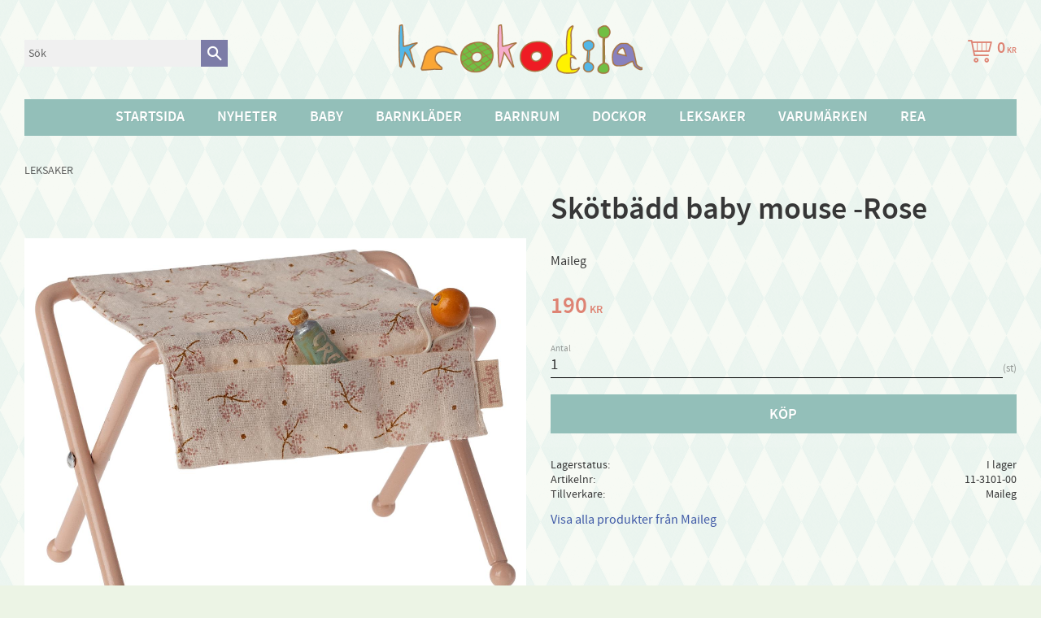

--- FILE ---
content_type: text/css
request_url: https://cdn.starwebserver.se/shops/krokodila2/themes/william/css/shop-custom.min.css?_=1691585230
body_size: 1402
content:
html{background:#ecf4e5;background-image:url(//cdn.starwebserver.se/shops/krokodila2/files/harlequin-2.png)}.save-percent-info,.slideshow-block .caption,h1,h2,h3,h4{font-weight:700;letter-spacing:0}#site-header{background-color:rgba(255,255,255,.6)}.header-region-2{justify-content:flex-end;-webkit-justify-content:flex-end;position:absolute;right:0;left:0;bottom:82px;min-height:40px}#home{z-index:99}#shop-logo{max-width:300px}.header-item-2{margin-top:30px;margin-bottom:30px;-webkit-flex-direction:column wrap;flex-direction:column wrap;justify-content:center;-webkit-justify-content:center}.header-region-3{background-color:#93bfb9}.header-item-3 .menu-block-with-mega-dropdown-menu{margin-left:auto!important;margin-right:auto!important}.site-header .menu-block-with-mega-dropdown-menu .menu-level-1-title{font-size:1.125rem;font-weight:700;color:#fff;text-shadow:1px 1px rgba(0,0,0,.05);padding:10px 20px}.site-header .menu-block-with-mega-dropdown-menu .menu-level-1-item:hover .menu-level-1-title,.desktop .header-item .menu-item:hover .menu-level-1-title:only-child:hover{background-color:#a7d9d2}.site-header .menu-block-with-mega-dropdown-menu .menu-level-2{background-color:#a7d9d2;left:0;right:0}.site-header .menu-block-with-mega-dropdown-menu .menu-level-2-item{padding-right:0;width:25%}.site-header .menu-block-with-mega-dropdown-menu .menu-level-2-title{color:#fff;font-size:1rem;text-shadow:1px 1px rgba(0,0,0,.05)}.site-header .menu-block-with-mega-dropdown-menu .menu-level-3-title{color:#fff;font-size:.875rem;text-shadow:1px 1px rgba(0,0,0,.05)}.cart-header .price{margin-top:0;font-weight:700;color:#de8373;font-size:1.25rem}.cart-item-count .number{background-color:#93bfb9;text-shadow:1px 1px rgba(0,0,0,.05)}.cart-header,.cart-item a{color:#de8373}.search-block{margin-left:0px!important;margin-right:auto!important}.search-block input[type=search],.search-block-with-expand input[type=search]{padding:5px}.search-block form,.search-block-with-expand form{width:250px}.search-block button,.search-block-with-expand button{width:33px;background-color:#7c7ca7}.theme-layout-boxed .slideshow-block{margin-left:0;margin-right:0}.slideshow-media .caption h3,.slideshow-media .caption p{font-weight:700;text-shadow:0 1px 1px rgba(0,0,0,.5)}#content{background-color:rgba(255,255,255,.6)}button{font-weight:700}.gallery-item .button,.product-add-to-cart-action,.submit-type button{background-color:#93bfb9;color:#fff!important;text-shadow:1px 1px rgba(0,0,0,.05);font-weight:700;font-size:1.125rem}.gallery-item .button:hover,.desktop .product-add-to-cart-action:hover,.submit-type button:hover{background-color:#a7d9d2!important}.product-status-checkout-link b:after{display:none}.product-status-checkout-link b,.product-status-checkout-link{font-weight:700}.product-list-block .product-list>h2{text-align:center}.products-gallery .details,.related-products-gallery .details{margin-top:30px}.products-gallery .product-price,.related-products-gallery .product-price,.product-offer .product-price{color:#de8373;font-weight:700}.theme-layout-boxed .products-gallery.gallery-layout-3 .gallery-item,.products-gallery.gallery-layout-3 .gallery-item,.theme-layout-boxed .products-gallery.gallery-layout-4 .gallery-item,.gallery-item{box-shadow:0 1px 1px rgba(0,0,0,.2)}.products-gallery .product-price,.related-products-gallery .product-price{font-weight:700;font-size:1.25rem}.class-intro{margin-top:10px;padding:30px;text-align:center}.class-intro h1{margin-top:0}.class-social img{max-width:32px}.pagination p{margin-left:10px}.checkout-cart .decrease-quantity-action,.checkout-cart .increase-quantity-action,.import-cart .decrease-quantity-action,.import-cart .increase-quantity-action{background-color:#93bfb9;color:#fff;border:none}.checkout-cart .cart-item,.import-cart .cart-item,.summary,.theme-checkout-layout-1 .payment-shipping-method,.theme-checkout-layout-2 .payment-shipping-method{border-bottom:1px dashed rgba(0,0,0,.2)}.checkout-cart .decrease-quantity-action span,.import-cart .decrease-quantity-action span{margin-top:0}#instafeed{margin-left:-20px;margin-top:20px;display:-webkit-flex;display:flex;-webkit-flex-wrap:wrap;flex-wrap:wrap}#instafeed .insta-wrap{padding:15px;;display:-webkit-flex;display:flex;-webkit-flex-direction:column;flex-direction:column;position:relative;-webkit-box-shadow:0 1px 3px rgba(0,0,0,.15);-moz-box-shadow:0 1px 3px rgba(0,0,0,.15);box-shadow:0 1px 3px rgba(0,0,0,.15);background-color:#fff;display:flex;justify-content:center;align-items:center;width:calc(25% - 20px);margin-left:20px;margin-bottom:20px}#instafeed .insta-wrap img{display:block;display:-webkit-box;display:-webkit-flex;display:-moz-box;display:-ms-flexbox;display:flex;-webkit-flex-align:center;-ms-flex-align:center;-webkit-align-items:center;align-items:center}.special-title{text-align:center}.site-footer{background-color:#7c7ca7;color:#fff;text-align:center}.site-footer a{color:#fff}.site-footer .menu-block{border-top:1px dashed rgba(0,0,0,.2);border-bottom:1px dashed rgba(0,0,0,.2);margin-bottom:30px}.site-footer .menu-item{margin-top:0;margin-bottom:0;margin-left:auto;margin-right:auto}.site-footer .menu-level-1-title{font-weight:700;color:#fff;padding:10px;font-size:.875rem}.software-by-starweb a{color:#fff}#mobile-menu{z-index:999;top:20px}@media only screen and (max-width:1024px){.header-region-2{position:inherit}.search-block{margin-left:60px!important}}@media only screen and (max-width:980px){html{background-image:none;background-color:#fff}.header-item-2{margin-top:20px;margin-bottom:0}.cart-header .price{display:none}.header-item-2{-webkit-flex-direction:column;flex-direction:column}.search-block{margin-left:0px!important}#home{width:100%;margin-bottom:20px}#shop-logo{max-width:250px}.header-region-2{width:100%}.search-block form,.search-block-with-expand form{width:200px}}

--- FILE ---
content_type: application/javascript
request_url: https://cdn.starwebserver.se/shops/krokodila2/themes/william/js/shop-custom.min.js?_=1691585230
body_size: 164
content:
sw.theme.options.siteHeader.fixedHeader.enabled=!1;var userFeed=new Instafeed({get:'user',userId:'1513242349',accessToken:'1513242349.1677ed0.5f6c7b972a02418b8f2b93d6005bf12c',resolution:'low_resolution',template:'<div class="insta-wrap"><a href="{{link}}" target="_blank"><img src="{{image}}"/></a></div>',limit:8,});if($('#instafeed').length){userFeed.run()}

--- FILE ---
content_type: text/plain
request_url: https://www.google-analytics.com/j/collect?v=1&_v=j102&aip=1&a=176024431&t=pageview&_s=1&dl=https%3A%2F%2Fwww.krokodila.se%2Fproduct%2Fskotbadd-baby-mouse-rose&ul=en-us%40posix&dt=Sk%C3%B6tb%C3%A4dd%20baby%20mouse%20-Rose&sr=1280x720&vp=1280x720&_u=YEBAAEABAAAAACAAI~&jid=173631227&gjid=1192085134&cid=1219106777.1766700180&tid=UA-152960983-1&_gid=1974854565.1766700180&_r=1&_slc=1&z=36755611
body_size: -450
content:
2,cG-DY098CKJHW